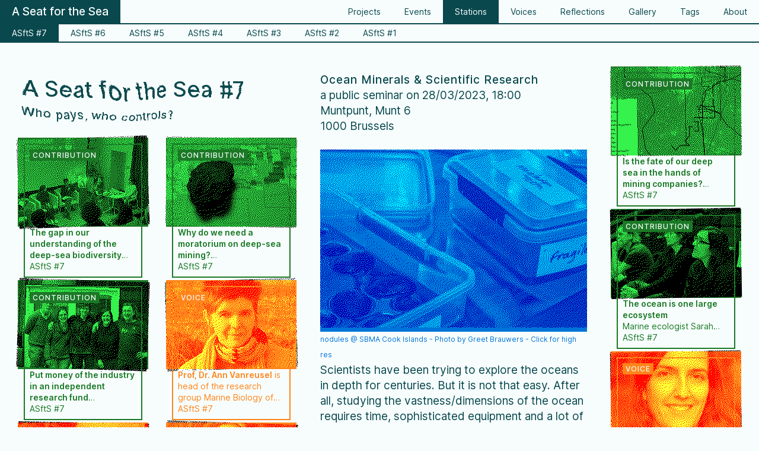

--- FILE ---
content_type: text/html
request_url: https://www.aseatforthesea.com/stations/a-seat-for-the-sea-7.html
body_size: 9101
content:

<!DOCTYPE html>
<html lang="en">
  <head>
    <meta charset="UTF-8" />
    <meta http-equiv="X-UA-Compatible" content="IE=edge" />
    <meta name="viewport" content="width=device-width, initial-scale=1.0" />
    <title>A Seat for the Sea > Stations > A Seat for the Sea #7</title>
    <link rel="stylesheet" type="text/css" media="all" href="https://www.aseatforthesea.com//static//fonts/Inter.css" />
    <link rel="stylesheet" type="text/css" media="all" href="https://www.aseatforthesea.com//static//css/styles.css" />
  </head>
  <body data-content-type="station" data-content-model="a-seat-for-the-sea-7">
    <header>
      <div id="nav--titles">
        
        
        <h1 id="nav--titles-asfts" class="selected"><a href="https://www.aseatforthesea.com//index.html">A Seat for the Sea</a></h1>
      </div>
      <nav id="nav--main">
        <ul>
          <li >
            <a href="https://www.aseatforthesea.com//projects.html">Projects</a>
          </li>
          <li >
            <a href="https://www.aseatforthesea.com//events.html">Events</a>
          </li>
          <li class="selected">
            <a href="https://www.aseatforthesea.com//stations.html">Stations</a>
          </li>
          <li >
            <a href="https://www.aseatforthesea.com//voices.html">Voices</a>
          </li>
          <li >
            <a href="https://www.aseatforthesea.com//reflections.html">Reflections</a>
          </li>
          <li >
            <a href="https://www.aseatforthesea.com//gallery.html">Gallery</a>
          </li>
          <li >
            <a href="https://www.aseatforthesea.com//tags.html">Tags</a>
          </li>
          
          <li >
            <a href="https://www.aseatforthesea.com/pages/about.html">About</a>
          </li>
        </ul>
      </nav>
      <nav id="nav--sub">
  <ul>
  
    <li class="selected">
      <a href="https://www.aseatforthesea.com/stations/a-seat-for-the-sea-7.html">
        <span class="subnavtrim">#7</span>
        <span class="subnavfull">ASftS #7</span>
      </a>
    </li>
  
    <li >
      <a href="https://www.aseatforthesea.com/stations/a-seat-for-the-sea-6.html">
        <span class="subnavtrim">#6</span>
        <span class="subnavfull">ASftS #6</span>
      </a>
    </li>
  
    <li >
      <a href="https://www.aseatforthesea.com/stations/a-seat-for-the-sea-5.html">
        <span class="subnavtrim">#5</span>
        <span class="subnavfull">ASftS #5</span>
      </a>
    </li>
  
    <li >
      <a href="https://www.aseatforthesea.com/stations/a-seat-for-the-sea-4.html">
        <span class="subnavtrim">#4</span>
        <span class="subnavfull">ASftS #4</span>
      </a>
    </li>
  
    <li >
      <a href="https://www.aseatforthesea.com/stations/a-seat-for-the-sea-3.html">
        <span class="subnavtrim">#3</span>
        <span class="subnavfull">ASftS #3</span>
      </a>
    </li>
  
    <li >
      <a href="https://www.aseatforthesea.com/stations/a-seat-for-the-sea-2.html">
        <span class="subnavtrim">#2</span>
        <span class="subnavfull">ASftS #2</span>
      </a>
    </li>
  
    <li >
      <a href="https://www.aseatforthesea.com/stations/a-seat-for-the-sea-1.html">
        <span class="subnavtrim">#1</span>
        <span class="subnavfull">ASftS #1</span>
      </a>
    </li>
  
  </ul>
</nav>
    </header>
    <main>
      
      <div id="container" class="">
        

  <div class="item item-type--page-title">
    <h1>A Seat for the Sea #7</h1>
    
      <h2>Who pays, who controls?</h2>
    
  </div>
  
  <div class="item item-type--main">
    
      <h2 id="ocean-minerals-scientific-research">Ocean Minerals &amp; Scientific Research</h2>
<p>a public seminar on 28/03/2023, 18:00<br />
Muntpunt, Munt 6<br />
1000 Brussels </p>
<figure class="image" id="l261671723837230" data-link-target-type="image" data-link-id="l261671723837230">

  <div class="inline-image-wrapper">
    <img 
      class="inline-image"
      src="/media/filer_public_thumbnails/filer_public/7b/8c/7b8cd9a3-b522-4007-8323-2608133f36c5/p1001660.gif__800x0_dither-%23000000_subsampling-2.gif"
      data-src-thumbnail="/media/filer_public_thumbnails/filer_public/7b/8c/7b8cd9a3-b522-4007-8323-2608133f36c5/p1001660.gif__400x0_q85_subsampling-2.jpg"
      data-src-full="/media/filer_public_thumbnails/filer_public/7b/8c/7b8cd9a3-b522-4007-8323-2608133f36c5/p1001660.gif__1200x1200_q85_subsampling-2.jpg"
      data-author="Greet Brauwers"
      data-caption="nodules @ SBMA Cook Islands"
      data-title="None"
      alt="None" 
    />
  </div>
  <caption>


      nodules @ SBMA Cook Islands -


      Photo by Greet Brauwers - 

    Click for high res
  </caption>
</figure>

<p>Scientists have been trying to explore the oceans in depth for centuries. But it is not that easy. After all, studying the vastness/dimensions of the ocean requires time, sophisticated equipment and a lot of funding. Measuring instruments have to withstand the immense pressure at great depths. And satellites can observe the ocean surface, but not the currents and properties of the kilometres of deep water below. The depths of our oceans remain full of mystery. We know more about the surface of the moon than the seabed.</p>
<p>Industry is deeply intertwined with scientific research either in the form of money or in the training of researchers. Among the benefits, it is mentioned that innovative research emerges from the scientist's relationship with industry.</p>
<p>Meanwhile representatives of various scientific disciplines from around the world, express their concerns about the recently approved exploration contracts for research into possible deep-sea mining. About a million square kilometres of the international seabed has been outsourced to individual governments and companies. According to the scientists, there is a difference between scientific research to understand how deep-sea ecosystems function and support vital processes and the activities carried out under exploration contracts of the International Seabed Authority - <a href="https://www.aseatforthesea.com/tags/isa.html" id="l660874674164038" data-reference data-link-target-type="tag" data-link-id="l660874674164038">ISA</a>. The former serves to learn and discover, improving scientific knowledge about the largest ecosystem on Earth, while the second serves to assess the economic potential for extraction.</p>
<p>Does the deep-sea mining industry create confusion about the objectives of basic scientific research? Will the industry's commercial interests drive or influence scientific research at their test sites? What kind of data might eventually be kept confidential i.e. private? In case of disagreements between researchers and sponsors, does the scientist retain his right to publish?
Is there room in this kind of research for a postcolonial way of thinking, indigenous knowledge and a more holistic perspective?</p>
<div class="item item-type--gallery item--reference" data-item-object-type="gallery">



      <div class="item--image-collection">

        <div class="item--image-wrapper">
          <img
          class="item--image"

          src="/media/filer_public_thumbnails/filer_public/ca/94/ca94fcee-098d-4f77-9485-7931a9326197/20230328_vub_wekonekt_muntpunt_bythierrygeenen0012.jpg__400x0_dither-%23000000_subsampling-2.gif"

          data-src-thumbnail="/media/filer_public_thumbnails/filer_public/ca/94/ca94fcee-098d-4f77-9485-7931a9326197/20230328_vub_wekonekt_muntpunt_bythierrygeenen0012.jpg__400x0_q85_subsampling-2.jpg"
          data-src-full="/media/filer_public_thumbnails/filer_public/ca/94/ca94fcee-098d-4f77-9485-7931a9326197/20230328_vub_wekonekt_muntpunt_bythierrygeenen0012.jpg__1200x1200_q85_subsampling-2.jpg"
          data-author="Thierry Geenen"
          data-caption="None"
          data-title="None"
          alt="None"
          />
        </div>

        <div class="item--image-wrapper">
          <img
          class="item--image"

          src="/media/filer_public_thumbnails/filer_public/c0/65/c065961a-87fd-4f6a-a187-8654496911e4/20230328_vub_wekonekt_muntpunt_bythierrygeenen0013.jpg__400x0_dither-%23000000_subsampling-2.gif"

          data-src-thumbnail="/media/filer_public_thumbnails/filer_public/c0/65/c065961a-87fd-4f6a-a187-8654496911e4/20230328_vub_wekonekt_muntpunt_bythierrygeenen0013.jpg__400x0_q85_subsampling-2.jpg"
          data-src-full="/media/filer_public_thumbnails/filer_public/c0/65/c065961a-87fd-4f6a-a187-8654496911e4/20230328_vub_wekonekt_muntpunt_bythierrygeenen0013.jpg__1200x1200_q85_subsampling-2.jpg"
          data-author="Thierry Geenen"
          data-caption="None"
          data-title="None"
          alt="None"
          />
        </div>

        <div class="item--image-wrapper">
          <img
          class="item--image"

          src="/media/filer_public_thumbnails/filer_public/94/9a/949a32e3-5449-4f50-8668-4fb6070fbafa/20230328_vub_wekonekt_muntpunt_bythierrygeenen0015.jpg__400x0_dither-%23000000_subsampling-2.gif"

          data-src-thumbnail="/media/filer_public_thumbnails/filer_public/94/9a/949a32e3-5449-4f50-8668-4fb6070fbafa/20230328_vub_wekonekt_muntpunt_bythierrygeenen0015.jpg__400x0_q85_subsampling-2.jpg"
          data-src-full="/media/filer_public_thumbnails/filer_public/94/9a/949a32e3-5449-4f50-8668-4fb6070fbafa/20230328_vub_wekonekt_muntpunt_bythierrygeenen0015.jpg__1200x1200_q85_subsampling-2.jpg"
          data-author="Thierry Geenen"
          data-caption="None"
          data-title="None"
          alt="None"
          />
        </div>

        <div class="item--image-wrapper">
          <img
          class="item--image"

          src="/media/filer_public_thumbnails/filer_public/fa/e6/fae68c70-abe6-4aaa-9516-1f6291e7ba4f/asfts_7_-_1.jpg__400x0_dither-%23000000_subsampling-2.gif"

          data-src-thumbnail="/media/filer_public_thumbnails/filer_public/fa/e6/fae68c70-abe6-4aaa-9516-1f6291e7ba4f/asfts_7_-_1.jpg__400x0_q85_subsampling-2.jpg"
          data-src-full="/media/filer_public_thumbnails/filer_public/fa/e6/fae68c70-abe6-4aaa-9516-1f6291e7ba4f/asfts_7_-_1.jpg__1200x1200_q85_subsampling-2.jpg"
          data-author="Charis"
          data-caption="None"
          data-title="None"
          alt="None"
          />
        </div>

        <div class="item--image-wrapper">
          <img
          class="item--image"

          src=""

          data-src-thumbnail="/media/filer_public_thumbnails/filer_public/39/76/39762f49-3b3d-4a7d-96f2-7535ca7b3de6/20230328_vub_wekonekt_muntpunt_bythierrygeenen0021.jpg__400x0_q85_subsampling-2.jpg"
          data-src-full="/media/filer_public_thumbnails/filer_public/39/76/39762f49-3b3d-4a7d-96f2-7535ca7b3de6/20230328_vub_wekonekt_muntpunt_bythierrygeenen0021.jpg__1200x1200_q85_subsampling-2.jpg"
          data-author="Thierry Geenen"
          data-caption="None"
          data-title="None"
          alt="None"
          />
        </div>

        <div class="item--image-wrapper">
          <img
          class="item--image"

          src=""

          data-src-thumbnail="/media/filer_public_thumbnails/filer_public/7e/49/7e497299-8bdd-4812-b032-467ffad27022/20230328_vub_wekonekt_muntpunt_bythierrygeenen0025.jpg__400x0_q85_subsampling-2.jpg"
          data-src-full="/media/filer_public_thumbnails/filer_public/7e/49/7e497299-8bdd-4812-b032-467ffad27022/20230328_vub_wekonekt_muntpunt_bythierrygeenen0025.jpg__1200x1200_q85_subsampling-2.jpg"
          data-author="Thierry Geenen"
          data-caption="None"
          data-title="None"
          alt="None"
          />
        </div>

        <div class="item--image-wrapper">
          <img
          class="item--image"

          src=""

          data-src-thumbnail="/media/filer_public_thumbnails/filer_public/0f/a2/0fa27522-ff83-4f62-9fe6-17467e7433ae/20230328_vub_wekonekt_muntpunt_bythierrygeenen0028_1.jpg__400x0_q85_subsampling-2.jpg"
          data-src-full="/media/filer_public_thumbnails/filer_public/0f/a2/0fa27522-ff83-4f62-9fe6-17467e7433ae/20230328_vub_wekonekt_muntpunt_bythierrygeenen0028_1.jpg__1200x1200_q85_subsampling-2.jpg"
          data-author="Thierry Geenen"
          data-caption="None"
          data-title="None"
          alt="None"
          />
        </div>

        <div class="item--image-wrapper">
          <img
          class="item--image"

          src=""

          data-src-thumbnail="/media/filer_public_thumbnails/filer_public/f5/76/f57652be-8067-4fa2-bd58-3411f1434f44/asfts_7_-_1_1.jpg__400x0_q85_subsampling-2.jpg"
          data-src-full="/media/filer_public_thumbnails/filer_public/f5/76/f57652be-8067-4fa2-bd58-3411f1434f44/asfts_7_-_1_1.jpg__1200x1200_q85_subsampling-2.jpg"
          data-author="Charis"
          data-caption="None"
          data-title="None"
          alt="None"
          />
        </div>

        <div class="item--image-wrapper">
          <img
          class="item--image"

          src=""

          data-src-thumbnail="/media/filer_public_thumbnails/filer_public/ad/72/ad72599c-1f25-4a03-ace0-fb3e44b54924/asfts_7_-_1_4.jpg__400x0_q85_subsampling-2.jpg"
          data-src-full="/media/filer_public_thumbnails/filer_public/ad/72/ad72599c-1f25-4a03-ace0-fb3e44b54924/asfts_7_-_1_4.jpg__1200x1200_q85_subsampling-2.jpg"
          data-author="Charis"
          data-caption="None"
          data-title="None"
          alt="None"
          />
        </div>

        <div class="item--image-wrapper">
          <img
          class="item--image"

          src=""

          data-src-thumbnail="/media/filer_public_thumbnails/filer_public/ef/cb/efcbce63-5a5e-4734-bf61-de393e9ef833/asfts_7_-_1_3.jpg__400x0_q85_subsampling-2.jpg"
          data-src-full="/media/filer_public_thumbnails/filer_public/ef/cb/efcbce63-5a5e-4734-bf61-de393e9ef833/asfts_7_-_1_3.jpg__1200x1200_q85_subsampling-2.jpg"
          data-author="Charis"
          data-caption="None"
          data-title="None"
          alt="None"
          />
        </div>

      </div>


    <div class="item--gallery-description">
      <p>
        ASftS #7, who pays, who controls? 
      </p>
      <p class="item--gallery-counter">
        10 items
      </p>
    </div>

</div>

<p>Panel : <a href="https://www.aseatforthesea.com/voices/ann-vanreusel.html" id="l071411382190010" data-reference data-link-target-type="voice" data-link-id="l071411382190010">Ann Vanreusel</a> (head of the research group Marine Biology of Ghent University), <a href="https://www.aseatforthesea.com/voices/sarah-vanden-eede.html" id="l939396947389272" data-reference data-link-target-type="voice" data-link-id="l939396947389272">Sarah Vanden Eede</a> (Oceans Policy Officer WWF) and <a href="https://www.aseatforthesea.com/voices/sandor-mulsow.html" id="l150651536883401" data-reference data-link-target-type="voice" data-link-id="l150651536883401">Sandor Mulsow</a> (Former director of the Office of Environmental Management and Mineral Resources at the ISA). 
Marc Kochzius is unfortunately unable to attend. We can, however, announce an additional inspirational speaker : <a href="https://www.aseatforthesea.com/voices/steven-degraer.html" id="l001513546058042" data-reference data-link-target-type="voice" data-link-id="l001513546058042">Steven Degraer</a>, head of OD Nature's Marine Ecology and Management Section at the Royal Belgian Institute of Natural Sciences.
With a video contribution by <a href="https://www.aseatforthesea.com/voices/alanna-smith.html" id="l030257685154359" data-reference data-link-target-type="voice" data-link-id="l030257685154359">Alanna Smith</a> (director Te Ipukarea Society Cook Islands)
and a performance intervention by <a href="https://www.aseatforthesea.com/voices/greet-brauwers.html" id="l402797968686182" data-reference data-link-target-type="voice" data-link-id="l402797968686182">Greet Brauwers</a> and <a href="https://www.aseatforthesea.com/voices/raf-custers.html" id="l668933935168178" data-reference data-link-target-type="voice" data-link-id="l668933935168178">Raf Custers</a></p>
<p>ASftS#7 is supported by the Flemish Government and the <a href="https://khattabi.belgium.be/en">Minister for Climate and Environment</a></p>
<p>in association with <strong><a href="https://www.aseatforthesea.com/voices/oceans--lakes.html" id="l288581842247945" data-reference data-link-target-type="voice" data-link-id="l288581842247945">Oceans &amp; Lakes</a></strong> and <strong><a href="https://www.aseatforthesea.com/voices/wekonektbrussels.html" id="l855879374939760" data-reference data-link-target-type="voice" data-link-id="l855879374939760">weKONEKT.brussels</a></strong><br />
Oceans and Lakes is a masters programme of UGhent-VUB-UAntwerp</p>
    
    
      <ul class="list--tags">
        
          <li><a href="https://www.aseatforthesea.com/tags/isa.html">ISA</a></li>
        
      </ul>
    
  </div>
  

  

  
  
  
      
<div class="item item-type--contribution item--reference" data-item-object-type="contribution">
  <a href="https://www.aseatforthesea.com/contributions/is-the-fate-of-our-deep-sea-in-the-hands-of-mining-companies.html">
    
      
        <div class="item--image-wrapper">
          <img
            class="item--image"
            src="/media/filer_public_thumbnails/filer_public/65/29/65291278-425c-4622-a2d6-bb79772b8671/mapofexpeditioncruisesintheieez.jpeg__300x200_crop_dither-%23000000_subject_location-746%2C834_subsampling-2_upscale.gif"
            data-src-thumbnail="/media/filer_public_thumbnails/filer_public/65/29/65291278-425c-4622-a2d6-bb79772b8671/mapofexpeditioncruisesintheieez.jpeg__400x0_q85_subsampling-2.jpg"
            data-src-full="/media/filer_public_thumbnails/filer_public/65/29/65291278-425c-4622-a2d6-bb79772b8671/mapofexpeditioncruisesintheieez.jpeg__1200x1200_q85_subsampling-2.jpg"
            alt="CI nodule sampling expeditions"
          />
        </div>
      
    
    <div class="item--description">
      <p>
        <strong>Is the fate of our deep sea in the hands of mining companies?</strong><br />
        
          Our first speaker at ASftS#7 was Alanna Smith. She is the director of the environmental organisation Te Ipukarea in the Cook Islands. Last year the Cook Islands signed three Seabed minerals exploration licences. One of the companies involved is the Belgium-based dredging company DEME. As Alanna was…
        
      </p>
    </div>
    
    <div class="item--extra">
      ASftS #7
    </div>
    
  </a>
</div>
  
  

  
      
<div class="item item-type--contribution item--reference" data-item-object-type="contribution">
  <a href="https://www.aseatforthesea.com/contributions/the-gap-in-our-understanding-of-the-deep-sea-biodiversity.html">
    
      
        <div class="item--image-wrapper">
          <img
            class="item--image"
            src="/media/filer_public_thumbnails/filer_public/03/df/03df48f3-db7e-4144-9bf9-38f7402aa033/whatsapp_image_2023-03-29_at_202810_1.jpg__300x200_crop_dither-%23000000_subject_location-480%2C640_subsampling-2_upscale.gif"
            data-src-thumbnail="/media/filer_public_thumbnails/filer_public/03/df/03df48f3-db7e-4144-9bf9-38f7402aa033/whatsapp_image_2023-03-29_at_202810_1.jpg__400x0_q85_subsampling-2.jpg"
            data-src-full="/media/filer_public_thumbnails/filer_public/03/df/03df48f3-db7e-4144-9bf9-38f7402aa033/whatsapp_image_2023-03-29_at_202810_1.jpg__1200x1200_q85_subsampling-2.jpg"
            alt="None"
          />
        </div>
      
    
    <div class="item--description">
      <p>
        <strong>The gap in our understanding of the deep-sea biodiversity</strong><br />
        
          The second speaker at ASftS#7 was Ann Vanreusel. She is head of the Marine Biology research group at Ghent University.
Her expertise lies in marine ecology and biodiversity with a special focus on the meiobenthos. Meiofauna - for those not involved in marine biology- loosely defines a group of orga…
        
      </p>
    </div>
    
    <div class="item--extra">
      ASftS #7
    </div>
    
  </a>
</div>
  
  

  
      
<div class="item item-type--contribution item--reference" data-item-object-type="contribution">
  <a href="https://www.aseatforthesea.com/contributions/why-do-we-need-a-moratorium-on-deep-sea-mining.html">
    
      
        <div class="item--image-wrapper">
          <img
            class="item--image"
            src="/media/filer_public_thumbnails/filer_public/90/ae/90aef69b-576d-40c8-a737-5578935fd656/dsm_observer.jpg__300x200_crop_dither-%23000000_subject_location-1510%2C855_subsampling-2_upscale.gif"
            data-src-thumbnail="/media/filer_public_thumbnails/filer_public/90/ae/90aef69b-576d-40c8-a737-5578935fd656/dsm_observer.jpg__400x0_q85_subsampling-2.jpg"
            data-src-full="/media/filer_public_thumbnails/filer_public/90/ae/90aef69b-576d-40c8-a737-5578935fd656/dsm_observer.jpg__1200x1200_q85_subsampling-2.jpg"
            alt="None"
          />
        </div>
      
    
    <div class="item--description">
      <p>
        <strong>Why do we need a moratorium on deep-sea mining?</strong><br />
        
          Between 2013-19 Sandor Mulsow was head of the Office of Environmental Management and Mineral Resources at ISA. The mission of the ISA is to authorize and control development of mineral related operations in the international seabed considered the common heritage of mankind and also protect the ecos…
        
      </p>
    </div>
    
    <div class="item--extra">
      ASftS #7
    </div>
    
  </a>
</div>
  
  

  
      
<div class="item item-type--contribution item--reference" data-item-object-type="contribution">
  <a href="https://www.aseatforthesea.com/contributions/the-ocean-is-one-large-ecosystem.html">
    
      
        <div class="item--image-wrapper">
          <img
            class="item--image"
            src="/media/filer_public_thumbnails/filer_public/1d/3a/1d3a4403-d975-4160-a318-29c39e4a3810/20230328_vub_wekonekt_muntpunt_bythierrygeenen0022_1.jpg__300x200_crop_dither-%23000000_subject_location-914%2C390_subsampling-2_upscale.gif"
            data-src-thumbnail="/media/filer_public_thumbnails/filer_public/1d/3a/1d3a4403-d975-4160-a318-29c39e4a3810/20230328_vub_wekonekt_muntpunt_bythierrygeenen0022_1.jpg__400x0_q85_subsampling-2.jpg"
            data-src-full="/media/filer_public_thumbnails/filer_public/1d/3a/1d3a4403-d975-4160-a318-29c39e4a3810/20230328_vub_wekonekt_muntpunt_bythierrygeenen0022_1.jpg__1200x1200_q85_subsampling-2.jpg"
            alt="None"
          />
        </div>
      
    
    <div class="item--description">
      <p>
        <strong>The ocean is one large ecosystem</strong><br />
        
          Marine ecologist Sarah Vanden Eede  works at the World Wide Fund for Nature (WWF) Belgium as the Oceans &amp; Fisheries Policy Officer. She advocates for North Sea nature (network of marine protected areas and efficient marine spatial planning); for sustainable fishing techniques and a moratorium o…
        
      </p>
    </div>
    
    <div class="item--extra">
      ASftS #7
    </div>
    
  </a>
</div>
  
  

  
      
<div class="item item-type--contribution item--reference" data-item-object-type="contribution">
  <a href="https://www.aseatforthesea.com/contributions/put-money-of-the-industry-in-an-independent-research-fund.html">
    
      
        <div class="item--image-wrapper">
          <img
            class="item--image"
            src="/media/filer_public_thumbnails/filer_public/5a/6f/5a6fb2e1-d4cb-47fc-8380-c7899ace00cc/20230328_vub_wekonekt_muntpunt_bythierrygeenen0012.jpg__300x200_crop_dither-%23000000_subsampling-2_upscale.gif"
            data-src-thumbnail="/media/filer_public_thumbnails/filer_public/5a/6f/5a6fb2e1-d4cb-47fc-8380-c7899ace00cc/20230328_vub_wekonekt_muntpunt_bythierrygeenen0012.jpg__400x0_q85_subsampling-2.jpg"
            data-src-full="/media/filer_public_thumbnails/filer_public/5a/6f/5a6fb2e1-d4cb-47fc-8380-c7899ace00cc/20230328_vub_wekonekt_muntpunt_bythierrygeenen0012.jpg__1200x1200_q85_subsampling-2.jpg"
            alt="None"
          />
        </div>
      
    
    <div class="item--description">
      <p>
        <strong>Put money of the industry in an independent research fund</strong><br />
        
          One of the guests at ASftS #7 was Steven Degraer. Marine management, focusing on conservation and sustainable use and exploitation of marine resources, has always been the core focus of the work of Steven Degraer. Since 2008, he is coordinating the Marine Ecology and Management team at the Royal Be…
        
      </p>
    </div>
    
    <div class="item--extra">
      ASftS #7
    </div>
    
  </a>
</div>
  
  

  
  
  
  
  
  
  
  
      
<div class="item item-type--voice item--reference" data-item-object-type="voice">
  <a href="https://www.aseatforthesea.com/voices/ann-vanreusel.html">
    
    
      
        <div class="item--image-wrapper">
          <img
            class="item--image"
            src="/media/filer_public_thumbnails/filer_public/c7/55/c755a654-cd1e-4a75-bd0e-5dda7f89f8ed/ann_van_reusel.jpeg__300x200_crop_dither-%23000000_subsampling-2_upscale.gif"
            data-src-thumbnail="/media/filer_public_thumbnails/filer_public/c7/55/c755a654-cd1e-4a75-bd0e-5dda7f89f8ed/ann_van_reusel.jpeg__300x200_q85_subsampling-2.jpg"
            data-src-full="/media/filer_public_thumbnails/filer_public/c7/55/c755a654-cd1e-4a75-bd0e-5dda7f89f8ed/ann_van_reusel.jpeg__1200x1200_q85_subsampling-2.jpg"
            alt="None"
          />
        </div>
      
    
    <div class="item--description">
      <p>
        
          <strong>Prof, Dr. Ann Vanreusel</strong> is head of the research group Marine Biology of Ghent University (BE). She's an expert in benthos research with a focus on meiofauna (nematodes) . Ann Vanreusel has focused her most recent research on the ecology of extreme marine environments including abyssal ecosystems in…
        
      </p>
    </div>
    
    <div class="item--extra">
      
        ASftS #7
      
    </div>
    
  </a>
</div>

  

  
      
<div class="item item-type--voice item--reference" data-item-object-type="voice">
  <a href="https://www.aseatforthesea.com/voices/sarah-vanden-eede.html">
    
    
      
        <div class="item--image-wrapper">
          <img
            class="item--image"
            src="/media/filer_public_thumbnails/filer_public/c2/ce/c2ce8aab-70b1-497b-b622-ce802352f4f9/sarah_ve.jpeg__300x200_crop_dither-%23000000_subsampling-2_upscale.gif"
            data-src-thumbnail="/media/filer_public_thumbnails/filer_public/c2/ce/c2ce8aab-70b1-497b-b622-ce802352f4f9/sarah_ve.jpeg__300x200_q85_subsampling-2.jpg"
            data-src-full="/media/filer_public_thumbnails/filer_public/c2/ce/c2ce8aab-70b1-497b-b622-ce802352f4f9/sarah_ve.jpeg__1200x1200_q85_subsampling-2.jpg"
            alt="None"
          />
        </div>
      
    
    <div class="item--description">
      <p>
        
          <strong>Sarah Vanden Eede</strong> works at WWF Belgium as the Oceans &amp; Fisheries Policy Officer. She graduated as a Master in Biology (University of Leuven) and in 2007 as a Master in Advanced Studies in Marine and Lacustrine Sciences (University of Ghent).
Her main interests lie in marine and coastal spatial …
        
      </p>
    </div>
    
    <div class="item--extra">
      
        ASftS #7
      
    </div>
    
  </a>
</div>

  

  
      
<div class="item item-type--voice item--reference" data-item-object-type="voice">
  <a href="https://www.aseatforthesea.com/voices/sandor-mulsow.html">
    
    
      
        <div class="item--image-wrapper">
          <img
            class="item--image"
            src="/media/filer_public_thumbnails/filer_public/6a/59/6a59ab35-704b-43f5-9617-8fc3d0b931be/sandor-mulsow.jpeg__300x200_crop_dither-%23000000_subsampling-2_upscale.gif"
            data-src-thumbnail="/media/filer_public_thumbnails/filer_public/6a/59/6a59ab35-704b-43f5-9617-8fc3d0b931be/sandor-mulsow.jpeg__300x200_q85_subsampling-2.jpg"
            data-src-full="/media/filer_public_thumbnails/filer_public/6a/59/6a59ab35-704b-43f5-9617-8fc3d0b931be/sandor-mulsow.jpeg__1200x1200_q85_subsampling-2.jpg"
            alt="None"
          />
        </div>
      
    
    <div class="item--description">
      <p>
        
          <strong>Dr Sandor Mulsow</strong> is a Chilean professor of marine geology. From 2013 to 2019 he was head of the Office of Environmental Management and Mineral Resources at the International Seabed Authority (ISA).
He is currently working on promoting GeoEthics in Marine Sciences specially in Deep sea Mining. Tapho…
        
      </p>
    </div>
    
    <div class="item--extra">
      
        ASftS #7
      
    </div>
    
  </a>
</div>

  

  
      
<div class="item item-type--voice item--reference" data-item-object-type="voice">
  <a href="https://www.aseatforthesea.com/voices/steven-degraer.html">
    
    
      
        <div class="item--image-wrapper">
          <img
            class="item--image"
            src="/media/filer_public_thumbnails/filer_public/10/1c/101c0ada-7b47-4c53-9aa9-bba9ce012ee6/steven-degraer-scaled.jpeg__300x200_crop_dither-%23000000_subsampling-2_upscale.gif"
            data-src-thumbnail="/media/filer_public_thumbnails/filer_public/10/1c/101c0ada-7b47-4c53-9aa9-bba9ce012ee6/steven-degraer-scaled.jpeg__300x200_q85_subsampling-2.jpg"
            data-src-full="/media/filer_public_thumbnails/filer_public/10/1c/101c0ada-7b47-4c53-9aa9-bba9ce012ee6/steven-degraer-scaled.jpeg__1200x1200_q85_subsampling-2.jpg"
            alt="None"
          />
        </div>
      
    
    <div class="item--description">
      <p>
        
          <strong>Dr. Steven Degraer</strong> started his scientific career in benthic ecology of intertidal and shallow subtidal temperate marine ecosystems at Ghent University. After his PhD research (Ghent University, 1999), he started broadening his research: from temperate to tropical ecosystems, from sandy to rocky coa…
        
      </p>
    </div>
    
    <div class="item--extra">
      
        ASftS #7
      
    </div>
    
  </a>
</div>

  

  
      
<div class="item item-type--voice item--reference" data-item-object-type="voice">
  <a href="https://www.aseatforthesea.com/voices/alanna-smith.html">
    
    
      
        <div class="item--image-wrapper">
          <img
            class="item--image"
            src="/media/filer_public_thumbnails/filer_public/77/cf/77cf4dc0-0043-4f1b-b07e-5222dda74f86/alanna_s.jpg__300x200_crop_dither-%23000000_subsampling-2_upscale.gif"
            data-src-thumbnail="/media/filer_public_thumbnails/filer_public/77/cf/77cf4dc0-0043-4f1b-b07e-5222dda74f86/alanna_s.jpg__300x200_q85_subsampling-2.jpg"
            data-src-full="/media/filer_public_thumbnails/filer_public/77/cf/77cf4dc0-0043-4f1b-b07e-5222dda74f86/alanna_s.jpg__1200x1200_q85_subsampling-2.jpg"
            alt="None"
          />
        </div>
      
    
    <div class="item--description">
      <p>
        
          <strong>Alanna Matamaru Smith</strong> is Director of Te Ipukarea Society (TIS), an environmental NGO based in
the cook islands. She has a Bachelor of Applied Science in Environmental Management from Otago University New Zealand, and a Masters in Conservation Biology from Victoria University, New Zealand. 
Through …
        
      </p>
    </div>
    
    <div class="item--extra">
      
        ASftS #7
      
    </div>
    
  </a>
</div>

  

  
      
<div class="item item-type--voice item--reference" data-item-object-type="team">
  <a href="https://www.aseatforthesea.com/voices/greet-brauwers.html">
    
    
      
        <div class="item--image-wrapper">
          <img
            class="item--image"
            src="/media/filer_public_thumbnails/filer_public/b2/b0/b2b0bb72-7fe7-40ac-9ec9-327bef8b5e33/zee_lockheed_-_1.png__300x200_crop_dither-%23000000_subject_location-1455%2C1046_subsampling-2_upscale.gif"
            data-src-thumbnail="/media/filer_public_thumbnails/filer_public/b2/b0/b2b0bb72-7fe7-40ac-9ec9-327bef8b5e33/zee_lockheed_-_1.png__300x200_q85_subsampling-2.jpg"
            data-src-full="/media/filer_public_thumbnails/filer_public/b2/b0/b2b0bb72-7fe7-40ac-9ec9-327bef8b5e33/zee_lockheed_-_1.png__1200x1200_q85_subsampling-2.jpg"
            alt="None"
          />
        </div>
      
    
    <div class="item--description">
      <p>
        
          
<strong>Greet</strong>'s practice spans community collaborations, collective projects, published texts, and lectures. She creates solo and collaborative projects and has conducted research projects in Brazil, Argentina, Chile, Bolivia, the Cook Islands and the Azores. She has a master's degree in audiovisual arts,…
        
      </p>
    </div>
    
  </a>
</div>

  

  
      
<div class="item item-type--voice item--reference" data-item-object-type="team">
  <a href="https://www.aseatforthesea.com/voices/raf-custers.html">
    
    
      
        <div class="item--image-wrapper">
          <img
            class="item--image"
            src="/media/filer_public_thumbnails/filer_public/bb/46/bb46348f-9f7b-48c5-aab4-fabd06f30e72/9a_0010.jpg__300x200_crop_dither-%23000000_subsampling-2_upscale.gif"
            data-src-thumbnail="/media/filer_public_thumbnails/filer_public/bb/46/bb46348f-9f7b-48c5-aab4-fabd06f30e72/9a_0010.jpg__300x200_q85_subsampling-2.jpg"
            data-src-full="/media/filer_public_thumbnails/filer_public/bb/46/bb46348f-9f7b-48c5-aab4-fabd06f30e72/9a_0010.jpg__1200x1200_subsampling-2.png"
            alt="None"
          />
        </div>
      
    
    <div class="item--description">
      <p>
        
          
<strong>Raf Custers</strong> (Brussels, BE) is historian, writer, doc-maker, singer-performer and journalist. 
A lot of visual work is created with Greet Brauwers such as the ongoing transmedia project ‘Re-Pulse’ (since 2019) and the 2011 award-winning documentary ‘Lithium, curse or blessing for Bolivia’. Together…
        
      </p>
    </div>
    
  </a>
</div>

  

  
      
<div class="item item-type--voice item--reference" data-item-object-type="partner">
  <a href="https://www.aseatforthesea.com/voices/oceans--lakes.html">
    
    
      
        <div class="item--image-wrapper">
          <img
            class="item--image"
            src="/media/filer_public_thumbnails/filer_public/87/51/87517724-efbb-4664-baa2-327953a6fa19/oceanandlakes.png__300x200_crop_dither-%23000000_subject_location-274%2C171_subsampling-2_upscale.gif"
            data-src-thumbnail="/media/filer_public_thumbnails/filer_public/87/51/87517724-efbb-4664-baa2-327953a6fa19/oceanandlakes.png__300x200_subsampling-2.png"
            data-src-full="/media/filer_public_thumbnails/filer_public/87/51/87517724-efbb-4664-baa2-327953a6fa19/oceanandlakes.png__1200x1200_subsampling-2.png"
            alt="None"
          />
        </div>
      
    
    <div class="item--description">
      <p>
        
          The Master's programme in Marine and Lacustrine Science and Management <strong>Oceans &amp; Lakes</strong> is an interuniversity programme organized by the Faculty of Sciences of Vrije Universiteit Brussel (VUB, Free University of Brussels), Universiteit Antwerpen (UAntwerpen, Antwerp University) and Universiteit G…
        
      </p>
    </div>
    
    <div class="item--extra">
      
        ASftS #7
      
    </div>
    
  </a>
</div>

  

  
      
<div class="item item-type--voice item--reference" data-item-object-type="partner">
  <a href="https://www.aseatforthesea.com/voices/wekonektbrussels.html">
    
    
      
        <div class="item--image-wrapper">
          <img
            class="item--image"
            src="/media/filer_public_thumbnails/filer_public/43/33/433367ca-a65d-45e5-a42e-af60f324c44a/wekonekt.jpeg__300x200_crop_dither-%23000000_subsampling-2_upscale.gif"
            data-src-thumbnail="/media/filer_public_thumbnails/filer_public/43/33/433367ca-a65d-45e5-a42e-af60f324c44a/wekonekt.jpeg__300x200_q85_subsampling-2.jpg"
            data-src-full="/media/filer_public_thumbnails/filer_public/43/33/433367ca-a65d-45e5-a42e-af60f324c44a/wekonekt.jpeg__1200x1200_q85_subsampling-2.jpg"
            alt="None"
          />
        </div>
      
    
    <div class="item--description">
      <p>
        
          Through <strong>weKONEKT.brussels</strong>, the universities VUB, ULB and EhB aim to develop a connected and engaged urban community, both with and within Brussels, BE.

weKONEKT.brussels focuses on co-creation, on the connection between art and science, and on the University’s relationship with Brussels, Europe an…
        
      </p>
    </div>
    
    <div class="item--extra">
      
        ASftS #7
      
    </div>
    
  </a>
</div>

  

  
  

      </div>
    </main>
    <div id="modalbox" class="modal">
      <span class="modal--counter"></span>
      <h2 id="modal--gallery-title"></h2>
      <span class="modal--nav close">&times;</span>

      <span class="modal--nav arrow leftArrow">&ShortLeftArrow;</span>
      <div class="modal--content">
        <img id="modal--image" />
        
        <iframe
          id="modal--video"
          srcdoc=""
          frameborder="0"
        ></iframe>
      </div>
      <span class="modal--nav arrow rightArrow">&ShortRightArrow;</span>
      
      
      <p id="modal--image-author"></p>
      <div class="modal--text">
        <h3 id="modal--image-title"></h3>
        <p id="modal--image-caption"></p>
      </div>
    </div>
    <svg id="filter">
      <filter id="titleNoise">
        <feTurbulence
          numOctaves="5"
          baseFrequency="0.0050"
          result="NOISE"
          type="fractalNoise"
          id="feTurbulence2360"
        />

        <feDisplacementMap
          yChannelSelector="A"
          xChannelSelector="A"
          scale="40"
          in="SourceGraphic"
          in2="NOISE"
          numOctaves="5"
        />
      </filter>
      <animate 
        xlink:href="#feTurbulence2360" 
        attributeName="baseFrequency" 
        dur="120s" 
        keyTimes="0;0.5;1" 
        values="0.003 0.005;0.008 0.008;0.003 0.005" 
        repeatCount="indefinite">
      </animate>

    </svg> 
    <script>
      const rowHeight = 40,
            gapHeight = 20;

      if (window.ResizeObserver) {
        const resizeObserver = new ResizeObserver(entries => {
          
          for (let entry of entries) {
            let height;
            if(entry.borderBoxSize && entry.borderBoxSize.length > 0) {
              height = entry.borderBoxSize[0].blockSize;
            } else {
              height = entry.contentRect.height;
            }
  
            let span = Math.ceil(height / (rowHeight + gapHeight));
  
            if (span * (rowHeight + gapHeight) - gapHeight < height) {
              span += 1
            }
  
            entry.target.style.gridRowEnd = 'span ' + span;
          }
        });
  
        var container = document.getElementById('container');
  
        if (!container.classList.contains('prevent--resizing-blocks')) {
          var blocks = container.children;
    
          for (let i = 0; i < blocks.length; i++) {
            resizeObserver.observe(blocks[i]);
          }
        }
      }
      else {
        var container = document.getElementById('container'),
            determineSize = function (el) {
              let rect = el.getBoundingClientRect(),
                  height = rect.height
                  span = Math.ceil(height / (rowHeight + gapHeight));
    
              if (span * (rowHeight + gapHeight) - gapHeight < height) {
                span += 1
              }
    
              el.style.gridRowEnd = 'span ' + span;
            };
  
        

        if (!container.classList.contains('prevent--resizing-blocks')) {
          var blocks = container.children;
    
          for (let i = 0; i < blocks.length; i++) {
            // resizeObserver.observe(blocks[i]);
            determineSize(blocks[i]);
          }
        }
      }
    </script>
    
    <script src="https://www.aseatforthesea.com//static//js/inlineplayer.js"></script>
    <script>
      var els = document.querySelectorAll('.player.player--inline'),
          players = [];
  
      for (var i=0; i < els.length; i++) {
        players[i] = new InlinePlayer(els[i]);
      }
    </script>
    <script src="https://www.aseatforthesea.com//static//js/script.js"></script>
  </body>
</html>

--- FILE ---
content_type: text/css
request_url: https://www.aseatforthesea.com//static//css/styles.css
body_size: 25578
content:
:root {
  /* --color-dark: #09484d;
  --color-light: #f7fdfd;
  --color-contrast: #5ca6ca;
  --color-voice: #e1762f;
  --color-voice-: #c18573;
  --color-voice--: #937c00;
  --color-contribution: #97bfa1;
  --color-tag: #cea6c6;
  --color-pad: #d9d926;
  --color-station: #cd79d2;
  --color-image: #108189;
  --color-gallery: #c18573;
  --border-color: #09484d;
  --font-color: #09484d; */

  --color-dark: #09484d;
  --color-light: #f7fdfd;
  --color-contrast: #00cbd9;

  --color-dark-comp: #4d0e09;

  /* --color-station: #906bffff;
  --color-voice: #fb8358ff;
  --color-reflection:  #a1c26cff  ;
  --color-gallery:   #44bac2ff ;
  --color-tag: var(--color-dark); */

  --color-station: #b10dc9;
  --color-voice: #ff851b;
  /* --color-reflection: 2ecc40ff; */
  /* --color-project: #19ab31; */
  /* --color-project: #b4ae60; */
  /* --color-project: #9abc3e; */
  /* --color-project: #c85b50; */
  --color-project: #d65b4e;
  /* --color-project: #b956e5; */
  /* --color-project: #e15757; */
  --color-reflection: #1b7926;
  --color-gallery: #0074d9;
  --color-tag: var(--color-dark);

  --color-pad: var(--color-dark);
  --color-image: var(--color-gallery);
  --color-contribution: var(--color-reflection);

  --border-color: var(--color-dark);
  --font-color: var(--color-dark);

  --font-size--header: 36px;
  --line-height--header: 36px;
  --font-size--title: 26px;
  --line-height--title: 36px;
  --font-size--bigger: 19px;
  --line-height--bigger: 26px;
  --font-size--normal: 14px;
  --line-height--normal: 19px;
  --font-size--smaller: 12px;

  --font-size: var(--font-size--normal);
  --line-height: var(--line-height--normal);
}

:root {
  --columns: 2;
  --columns-less: 2;
}

@media screen and (min-width: 750px) {
  :root {
    --columns: 3;
    --columns-less: 2;
  }
}

@media screen and (min-width: 1000px) {
  :root {
    --columns: 4;
    --columns-less: 3;
  }
}

@media screen and (min-width: 1250px) {
  :root {
    --columns: 5;
    --columns-less: 4;
  }
}

@media screen and (min-width: 1500px) {
  :root {
    --columns: 6;
    --columns-less: 5;
  }
}

@media screen and (min-width: 1750px) {
  :root {
    --columns: 7;
    --columns-less: 6;
  }
}

@media screen and (min-width: 2000px) {
  :root {
    --columns: 8;
    --columns-less: 7;
  }
}

@media screen and (min-width: 2250px) {
  :root {
    --columns: 9;
    --columns-less: 8;
  }
}

* {
  box-sizing: border-box;
  font-size: var(--font-size);
  line-height: var(--line-height);
}

html {
  overflow: scroll;
  scroll-snap-type: y mandatory;
  scroll-padding: 100px;
}

html,
body {
  padding: 0;
  margin: 0;
  color: var(--color-dark);
  font-family: "Inter", sans-serif;
  background-color: var(--color-light);
}

@supports (font-variation-settings: normal) {
  html,
  body {
    font-family: "Inter var", sans-serif;
  }
}

body {
  display: flex;
  flex-direction: column;
}

h1 {
  --font-size: var(--font-size--header);
  --line-height: var(--line-height--header);
  font-weight: 500;
  margin: 10px 0 10px 0;
}

h2 {
  font-size: var(--font-size--bigger);
  line-height: var(--line-height--bigger);
  margin: 0;
  font-weight: 500;
  letter-spacing: 0.05em;
}

h3 {
  margin-top: 0;
}

p,
li {
  margin-top: 0;
  margin-bottom: var(--line-height);
}

a {
  color: var(--color-contrast);
}

ul {
  list-style: none;
  padding: 0;
  margin: 0;
}

svg#filter {
  width: 0;
  height: 0;
  max-width: 0;
  max-height: 0;
  visibility: hidden;
}

strong {
  font-weight: 600;
}

/* --------------- */
header {
  display: flex;
  flex-direction: row;
  justify-content: space-between;
  flex-wrap: wrap;
  border-bottom: 2px solid var(--color-dark);
  background: var(--color-light);
  position: sticky;
  top: 0;
  z-index: 9;
}

/* --------------- */

#nav--titles {
  display: flex;
  align-items: center;
  height: 100%;
}

#nav--titles-repulse,
#nav--titles-asfts {
  display: flex;
  align-items: center;
  margin: 0;
  padding: 10px 20px;
  height: 100%;

  background-color: var(--color-light);
  color: var(--color-dark);

  --font-size: var(--font-size--bigger);
  --line-height: 1;
  font-weight: 500;
}

#nav--titles-repulse a,
#nav--titles-asfts a {
  color: inherit;
  text-decoration: inherit;
}

#nav--titles .selected {
  background-color: var(--color-dark);
  color: var(--color-light);
}

@media screen and (max-width: 1000px) {
  #nav--titles {
    width: 100%;
    border-bottom: 2px solid currentColor;
  }

  #nav--titles-repulse,
  #nav--titles-asfts {
    padding: 10px 10px;
  }

  #nav--titles-asfts {
    flex-grow: 1;
    padding: 10px 10px;
  }
}

/* --------------- */

#nav--main ul {
  display: flex;
  height: 100%;
  width: 100%;
}

#nav--main ul li {
  padding: 5px 20px;
  display: flex;
  justify-content: center;
  align-items: center;
  margin-bottom: 0;
}

#nav--main li:hover {
  color: var(--color-contrast);
}

#nav--main li.selected {
  color: var(--color-light);
  background-color: var(--color-dark);
}

#nav--main a {
  text-decoration: none;
  font-size: var(--font-size--normal);
  color: currentColor;
}

@media screen and (max-width: 1000px) {
  #nav--main {
    width: 100%;
  }

  #nav--main ul li {
    padding: 5px 5px;
    flex-grow: 1;
  }

  #nav--main ul li:first-of-type {
    padding: 5px 10px 5px 10px;
    flex-grow: 0;
  }
}

/* --------------- */

#nav--sub {
  width: 100%;
}

#nav--sub:not(:empty) {
  border-top: 2px solid currentColor;
}

#nav--sub ul {
  display: flex;
  /* justify-content: flex-end; */
}

#nav--sub ul li {
  margin-bottom: 0;
  padding: 5px 20px;
  /* font-weight: 500; */
}

#nav--sub ul li:hover {
  color: var(--color-contrast);
}

#nav--sub ul li.selected {
  color: var(--color-light);
  background-color: var(--color-dark);
}

#nav--sub ul li a {
  display: block;
  text-decoration: none;
  font-size: var(--font-size--normal);
  color: currentColor;
  text-transform: capitalize;
}

.subnavfull {
  display: block;
}

.subnavtrim {
  display: none;
}

@media screen and (max-width: 1000px) {
  #nav--sub ul li {
    margin-bottom: 0;
    padding: 5px 10px;
    /* font-weight: 500; */
  }

  .subnavfull {
    display: none;
  }

  .subnavtrim {
    display: block;
  }
}

/* --------------- */

main {
  flex-grow: 1;
  display: grid;
  grid-template-columns: [start] 1fr 3fr [end];
}

main > #container,
main > .item-type--page-title {
  padding: 40px 30px;
}

@media screen and (max-width: 900px) {
  main {
    grid-template-columns: [start] 1fr [end];
    grid-auto-rows: min-content;
  }
}

#container > * {
  align-self: flex-start;
}

#container {
  flex-grow: 1;
  max-width: 100%;
  display: grid;
  /* grid-template-columns: [start] repeat(var(--columns), calc((100% - (var(--columns) - 1) * 30px) / var(--columns))) [end]; */
  grid-template-columns: [start] repeat(var(--columns-less), minmax(0, 1fr)) [end];
  grid-auto-rows: 40px;
  grid-auto-flow: row dense;
  gap: 20px;
  column-gap: 30px;
  /* background-image: url("misc/Logo.svg");
  background-repeat: no-repeat;
  background-position: 100% 100%;
  background-size: calc(
    ((100% - (var(--columns) - 1) * 30px) / var(--columns) + 10px)
  ); */
}

#container.simple-grid {
  grid-auto-rows: min-content;
  grid-auto-flow: row;
}

#container:only-child {
  grid-column: start / end;
  grid-template-columns: [start] repeat(var(--columns), minmax(0, 1fr)) [end];
}

.simple-grid .item.item-type--sub-title {
  grid-column: start / end;
}

.item {
  display: flex;
  flex-direction: column;
  padding: 10px;
  gap: 10px;
  position: relative;
}

.item > a:only-child {
  color: inherit;
  text-decoration: inherit;
  display: flex;
  flex-direction: column;
  gap: 10px;
  padding-top: calc(10px + var(--line-height));
}

.item.item-type--station > a:only-child,
.item.item-type--project > a:only-child {
  padding-top: 0;
}

.item--meta {
  font-weight: 500;
  padding-bottom: calc(2 * var(--line-height));
}

.item--image-collection {
  display: grid;
  grid-template-columns: repeat(2, 1fr);
  row-gap: 40px;
  column-gap: 60px;
}

.item--image-wrapper {
  height: 150px;
  flex-shrink: 1;
  margin: -20px -20px 0 -20px;
  background-color: currentColor;
  z-index: 1;
}

.item > a .item--image-wrapper {
  margin-top: calc(-20px - var(--line-height) - 10px);
}

.item--image-wrapper:nth-of-type(1n + 5) {
  display: none;
}

.item--image-wrapper .item--image {
  object-fit: none;
  width: 100%;
  height: 100%;

  image-rendering: pixelated;
  mix-blend-mode: overlay;
}

.item--image-wrapper .item--image {
  transform: rotate(2deg);
}

.item--reference:nth-of-type(even) .item--image {
  transform: rotate(-2deg);
}

.item--reference:nth-of-type(3n) .item--image {
  transform: rotate(-1deg);
}

.item--reference:nth-of-type(5n) .item--image {
  transform: rotate(1deg);
}

.item-type--gallery,
.item-type--image {
  grid-column: span 2;
}

.item-type--image .item--image-wrapper {
  height: 300px;
  flex-shrink: 1;
  margin: -20px -20px -10px -20px;
  background-color: currentColor;
  z-index: 1;
  position: relative;
}

.item-type--image .item--image-wrapper .item--image {
  mix-blend-mode: overlay;
}

.item-type--image .item--image-wrapper::after {
  content: "";
  position: absolute;
  top: 10px;
  left: 10px;
  bottom: 10px;
  right: 10px;
  border: 2px solid currentColor;
  pointer-events: none;
  z-index: 1;
}
.item--author > p {
  padding: 0;
  margin: 5px -10px;
  font-size: var(--font-size--smaller);
}

.item--description {
  display: -webkit-box;
  -webkit-line-clamp: 3;
  -webkit-box-orient: vertical;
  overflow: hidden;

  max-width: 70ch;
  padding: 0;
  margin: 0;

  font-size: 1rem;
}


.item--description:only-child {
  -webkit-line-clamp: 9;
}

.item--description p:only-child {
  margin-bottom: 0;
}

.item--gallery-description {
  display: flex;
  justify-content: space-between;
}

.item--gallery-description > p {
  margin-bottom: 0;
}

.item-type--page-title {
  filter: url(#titleNoise);
  padding-bottom: calc(2 * var(--line-height));
}

#container .item-type--page-title {
  grid-column-start: 1;
  grid-column-end: span 2;
  order: -1;
}

#container .item--event {
  grid-column-start: 1;
  grid-column-end: span 2;
  order: -1;  /* Move event items to the start of the page. */
  gap: 0;
}

#container .item--event p:last-child {
  margin-bottom: 0;
}

.item-type--page-title h2 {
  max-width: 50ch;
}

.item--sub-title {
  grid-column-end: span 1;
  filter: url(#titleNoise);
  border: none;
}

.item--reference {
  cursor: pointer;
  border: none;
  position: relative;
  margin: 10px;
}

.item--reference::after {
  content: "";
  position: absolute;
  top: 0px;
  right: 0px;
  bottom: 0px;
  left: 0px;
  border: 2px solid currentColor;
  pointer-events: none;
  z-index: 1;
}

.item--reference:hover {
  color: var(--color-dark);
}

.item--reference:hover .item--image {
  /* mix-blend-mode: overlay; */
  mix-blend-mode: lighten;
}

.item-type--image:hover .item--image {
  /* mix-blend-mode: overlay; */
  mix-blend-mode: lighten;
  cursor: zoom-in;
}

.item-type--image::after {
  border: none;
}

.item::before {
  color: var(--color-light);
  padding: 0 5px;
  position: absolute;
  top: 10px;
  left: 10px;
  z-index: 3;
  font-weight: 500;
  letter-spacing: 1px;
  text-transform: uppercase;
  font-size: var(--font-size--smaller);
}

/* [data-item-object-type]::before {
  content: attr(data-item-object-type);
  background-color: var(--color-dark);
} */

.item-type--voice::before {
  content: attr(data-item-object-type);
  background-color: var(--color-voice);
}

.item-type--contribution::before {
  content: attr(data-item-object-type);
  background-color: var(--color-contribution);
}

.item-type--reflection::before {
  content: attr(data-item-object-type);
  background-color: var(--color-contribution);
}

.item-type--sharedspace::before {
  content: "shared space";
  background-color: var(--color-contribution);
}

.item-type--previewreview::before {
  content: "preview review";
  background-color: var(--color-contribution);
}

.item-type--tag::before {
  content: attr(data-item-object-type);
  background-color: var(--color-tag);
}

.item-type--pad::before {
  content: attr(data-item-object-type);
  background-color: var(--color-pad);
}

.item-type--station::before {
  content: attr(data-item-object-type);
  background-color: var(--color-station);
}

.item-type--event::before {
  content: attr(data-item-object-type);
  background-color: var(--color-station);
}

.item-type--gallery::before {
  content: attr(data-item-object-type);
  background-color: var(--color-gallery);
}

.item-type--project::before {
  content: attr(data-item-object-type);
  background-color: var(--color-project);
}

.item-type--voice {
  color: var(--color-voice);
}

.item-type--contribution,
.item-type--reflection,
.item-type--sharedspace,
.item-type--previewreview {
  color: var(--color-contribution);
}

.item-type--tag {
  color: var(--color-tag);
}

.item-type--pad {
  color: var(--color-pad);
}

.item-type--station,
.item-type--event {
  color: var(--color-station);
}

.item-type--image {
  color: var(--color-image);
}

.item-type--gallery {
  color: var(--color-gallery);
}

.item-type--video {
  color: var(--color-gallery);
}

.item-type--project {
  color: var(--color-project);
}

.item-type--main {
  --font-size: var(--font-size--bigger);
  --line-height: var(--line-height--bigger);
}

.item-type--video,
.item-type--audio,
.item-type--main {
  grid-column: span 2;
}

[data-content-type="tag"] .item-type--main {
  grid-column: 1;
}

[data-reference] {
  border: 0.1em solid currentColor;
  text-decoration: none;
  padding: 0 0.2em;
}

[data-reference]:hover {
  color: var(--color-dark);
}

[data-link-target-type="voice"] {
  color: var(--color-voice);
}

[data-link-target-type="station"] {
  color: var(--color-station);
}

[data-link-target-type="contribution"] {
  color: var(--color-contribution);
}

[data-link-target-type="reflection"] {
  color: var(--color-reflection);
}

[data-link-target-type="image"] {
  color: var(--color-image);
}

[data-link-target-type="gallery"] {
  color: var(--color-gallery);
}

[data-link-target-type="project"] {
  color: var(--color-project);
}

img {
  max-width: 100%;
}

.image img:hover {
  cursor: zoom-in;
}

.item--video-wrapper {
  min-height: 150px;
  flex-shrink: 1;
  margin: -20px -20px -20px -20px;
  background-color: currentColor;
  z-index: 1;
}
.item--video {
  /* min-height: 150px; */
  /* flex-shrink: 1; */
  margin: -20px -20px -20px -20px;
  /* background-color: currentColor; */
  /* z-index: 1; */
  min-width: 200px;
  /* width: 100%; */
  aspect-ratio: 16/9;

  /* object-fit: none; */
  /* width: 100%; */
  /* height: 100%; */

  image-rendering: pixelated;
}
.inline--video {
  min-width: 200px;
  width: 100%;
  aspect-ratio: 16/9;
}

/* ------ Modal CSS ----- */

.modal {
  position: fixed;
  width: 90%;
  height: 90%;
  top: 5%;
  left: 5%;
  z-index: 11;

  background-color: var(--color-light);
  border: 2px solid var(--border-color);

  display: none;

  grid-template-columns: 80px calc(100% - 160px) 80px;
  grid-template-rows: 80px calc(100% - 160px) 80px;

  grid-template-areas:
    "counter title close"
    "lArrow modalcontent rArrow"
    "author text text";

  animation-name: fadeIn;
  animation-duration: 0.5s;
}

.modal > * {
  display: flex;
  justify-content: center;
  align-items: center;
  margin: 0;
}

.modal--counter {
  grid-area: counter;
}

#modal--gallery-title {
  grid-area: title;
}
.close {
  grid-area: close;
}
.leftArrow {
  grid-area: lArrow;
}

.modal--content {
  grid-area: modalcontent;
}

.rightArrow {
  grid-area: rArrow;
}

#modal--image-author {
  grid-area: author;
}

.modal--text {
  grid-area: text;
}

.modal--nav {
  color: var(--font-color);
  font-size: var(--font-size--header);
  transition: 0.3s;
}

.arrow {
  visibility: hidden;
}

#modal--image {
  max-width: 100%;
  max-height: 100%;
  animation-name: fadeIn;
  animation-duration: 0.5s;
}

#modal--video {
  display: none;
  max-width: 840px;
  width: 100%;
  aspect-ratio: 16/9;
}

#modal--image-author {
  width: fit-content;
  white-space: nowrap;
  padding-left: 30px;
}

.modal--text {
  flex-direction: column;
}

.modal--text > * {
  margin: 0;
}

.modal--nav:hover,
.modal--nav:focus {
  color: var(--color-contrast);
  text-decoration: none;
  cursor: pointer;
}

@keyframes fadeIn {
  from {
    opacity: 0;
  }

  to {
    opacity: 1;
  }
}

@keyframes fadeOut {
  from {
    opacity: 1;
  }

  to {
    opacity: 0;
  }
}

@media screen and (max-width: 1000px) {
  .modal {
    width: 100%;
    height: 100%;
    top: 0;
    left: 0;
    padding: 20px;

    grid-template-columns: repeat(2, 1fr);
    grid-template-rows: 40px 40px calc(100% - 160px) 40px 40px;
    grid-template-areas:
      "counter close"
      "title title"
      "modalcontent modalcontent"
      "lArrow rArrow"
      "author text";
  }
  .modal > * {
    display: flex;
    justify-content: flex-start;
    align-items: center;
    margin: 0;
  }
  .close {
    justify-self: flex-end;
  }
  #modal--gallery-title {
    justify-self: center;
  }
  .modal--content {
    display: flex;
    justify-content: center;
    align-items: center;
  }
  .rightArrow {
    justify-self: flex-end;
  }
  #modal--image-author {
    padding: 0;
  }
}
/*
  hide images in gallery body
*/

body[data-content-type="gallery"] .item-type--main figure {
  display: none;
}

.item-type--station,
.item-type--project {
  grid-column: span 2;
}

.item-type--station.full,
.item-type--project.full {
  grid-column: 1 / -1;
  max-width: 1400px;
}

.item-type--station a:only-child,
.item-type--project a:only-child {
  flex-direction: row;
}

.item-type--station.full > a:only-child .item--image-wrapper,
.item-type--project.full > a:only-child .item--image-wrapper {
  min-width: 300px;
  /* width: auto; */
  /* height: auto; */
  /* max-height: 400px; */
  aspect-ratio: 2/1;
  margin: -20px 5px -20px -20px;
  max-width: 60%;
}

.item-type--station > a:only-child .item--image-wrapper,
.item-type--project > a:only-child .item--image-wrapper {
  width: auto;
  height: auto;
  margin: -20px 5px -20px -20px;
}

.item-type--station .item--description,
.item-type--project .item--description {
  display: block;
  max-width: 50%;
  min-width: 40%;
}

.item-type--station.full .item--description,
.item-type--project.full .item--description {
  max-width: 60ch;
}

.item--description-title {
  margin: 0 0 0 0;
  font-size: var(--font-size--normal);
  font-weight: 700;
}

.full .item--description-title {
  margin: 0 0 10px 0;
  font-size: var(--font-size--title);
}

.item--description-date {
  font-weight: 500;
  font-size: var(--font-size--normal);
  margin: 0 0 var(--line-height--normal) 0;
}

.full .item--description-date {
  font-size: var(--font-size--title);
  margin: 0 0 var(--line-height--title) 0;
}

.item--description-question {
  margin: 0 0 10px 0;
  font-size: var(--font-size--normal);
  line-height: var(--line-height--normal);
  font-weight: 500;
}

.full .item--description-question {
  margin: 0 0 var(--line-height--bigger) 0;
  font-size: var(--font-size--bigger);
  line-height: var(--line-height--bigger);
}

.full .item--description-summary {
  font-size: var(--font-size--bigger);
  line-height: var(--line-height--bigger);
  margin: 0 0 var(--line-height--bigger) 0;

  display: -webkit-box;
  -webkit-line-clamp: 7;
  -webkit-box-orient: vertical;
  overflow: hidden;
}

.full .item--description-summary * {
  font-size: var(--font-size--bigger);
  line-height: var(--line-height--bigger);
}

.item--description-meta {
  display: flex;
  flex-direction: row;
  gap: 10px;
  border-top: 1px solid currentColor;
}

.item--description-meta * {
  font-size: var(--font-size--smaller);
}

.full .item--description-meta * {
  font-size: var(--font-size--normal);
}

.full .item--description-meta-container {
  width: 45%;
}

.item--description-meta-title {
  font-weight: 700;
  margin: 10px 0 0px 0;
}

.full .item--description-meta-title {
  margin: 10px 0 0px 0;
}

.item--description-meta-items {
  margin: 0;
  display: -webkit-box;
  -webkit-line-clamp: 3;
  -webkit-box-orient: vertical;
  overflow: hidden;
}

@media screen and (max-width: 900px) {
  .item-type--station,
  .item-type--project {
    grid-column: span 2;
  }

  .item-type--station a:only-child,
  .item-type--project a:only-child {
    flex-direction: column;
  }

  .item-type--station.full > a:only-child .item--image-wrapper,
  .item-type--project.full > a:only-child .item--image-wrapper {
    margin: -20px -20px -5px -20px;
    max-height: 70vw;
  }

  .item-type--station > a:only-child .item--image-wrapper,
  .item-type--project > a:only-child .item--image-wrapper {
    margin: -20px -20px -5px -20px;
  }

  .item-type--station .item--description,
  .item-type--project .item--description {
    max-width: 100%;
  }

  .item-type--station.full .item--description,
  .item-type--project.full .item--description {
    max-width: 100%;
  }

  .full .item--description-title {
    margin: 0;
    font-size: var(--font-size--normal);
  }

  .full .item--description-date {
    font-size: var(--font-size--normal);
    margin: 0 0 var(--line-height--normal) 0;
  }

  .full .item--description-question {
    margin: 0 0 var(--line-height--normal) 0;
    font-size: var(--font-size---line-height--normal);
    line-height: var(--line-height--normal);
  }

  .full .item--description-summary {
    font-size: var(--font-size---line-height--normal);
    line-height: var(--line-height--normal);
    margin: 0 0 var(--line-height--normal) 0;

    display: -webkit-box;
    -webkit-line-clamp: 7;
    -webkit-box-orient: vertical;
    overflow: hidden;
  }

  .full .item--description-summary * {
    font-size: var(--font-size--normal);
    line-height: var(--line-height--normal);
  }

  .full .item--description-meta * {
    font-size: var(--font-size--smaller);
  }
}

.item-type--tag-counter {
  width: 100%;
  text-align: right;
  margin: 0;
  position: absolute;
  top: 10px;
  right: 10px;
}

.item-type--tag-title {
  margin: 0;
}

.item.item--reference[data-with-context] {
  grid-column: span 2;
}

.item.item--reference[data-with-context] a,
.item.item--reference[data-with-context] a:only-child {
  padding-top: calc(1.5 * var(--line-height));
  flex-direction: column;
}

.item.item--reference[data-with-context] a * {
  margin: 0;
}

.item.item--reference[data-with-context] [data-link-marked] {
  /* text-decoration: underline; */
  /* text-decoration-style: dotted; */
  color: var(--color-dark);
  border: 0.1em solid currentColor;
  text-decoration: none;
  padding: 0 0.2em 0.1em 0.2em;
}

.image {
  margin: 0;
  padding: 0;
  width: 100%;
  /* height: 200px; */
  /* color: var(--color-dark-comp); */
}

.image:hover {
  color: var(--color-dark);
}

.image:hover .inline-image {
  mix-blend-mode: lighten;
}

.inline-image-wrapper {
  background-color: currentColor;
  max-height: 600px;
  width: auto;
  overflow: hidden;
}

.inline-image {
  object-fit: none;
  width: 100%;
  height: 100%;
  image-rendering: pixelated;
  mix-blend-mode: overlay;
}

figure {
  font-size: var(--font-size--smaller);
  display: flex;
  flex-direction: column;
  align-items: flex-start;
}

.list--tags {
  list-style: none;
}

.list--tags:before {
  content: "Tags: ";
}

.list--tags li {
  display: inline;
}

.list--tags li:not(:last-child):after {
  content: ",";
}


.player.player--inline {
  display: flex;
  padding-left: 45px;
  min-height: 45px;
  flex-direction: row;
  align-items: center;
  position: relative;
  margin-top: var(--line-height);
  margin-bottom: var(--line-height);
}


.player--inline audio {
  display: none;
}


.player--inline .button.button--play-pause {
  border: none;
  height: 45px;
  width: 45px;
  padding: 5px;
  margin-left: -5px;
  background-color: transparent;
  color: inherit;
  position: absolute;
  top: 0;
  left: 0;
}


.player--inline .button.button--play-pause:hover {
  padding: 2px;
}


.player--inline .button--skip-backward,
.player--inline .button--skip-forward {
  display: none;
}

/* .player--inline[data-state="loading"] .button--label-play, */
.player--inline[data-playing="false"] .button--label-pause,
.player--inline[data-playing="true"] .button--label-play {
  display: none;
}


.button--label {
  fill: currentColor;
}

.button--skip-forward,
.button--skip-backward {
  margin-right: .5em;
}

.player.player--inline .track {
  flex: 1;
  height: 4px;
  border-radius: 2px;
  position: relative;
  margin: 0 1em 0 0.5em;
  background-color: white;
}

.player.player--inline .track--progress {
  position: absolute;
  top: 0;
  left: 0;
  background: currentColor;
  width: 0;
  bottom: 0;
}

.player.player--inline .track--scrubber {
  position: absolute;
  right: -.3em;
  width: .6em;
  height: .6em;
  background: currentColor;
  border-radius: .3em;
  top: calc(2px - .3em);
  cursor: pointer;
}

.player.player--inline[data-scrubbing] .track--scrubber,
.player.player--inline .track--scrubber:hover {
  right: -.4em;
  width: .8em;
  height: .8em;
  border-radius: .8em;
  top: calc(2px - .4em);
}

.player.player--inline .label--currentTime {
	font-size: var(--font-size--smaller);
  letter-spacing: 0.1px;
}

.item-type--audio .player.player--inline {
  margin-top: 0;
  margin-bottom: 0;
  padding-right: 15px;
}

[data-link-target-type="audio"] {
  --font-size: var(--font-size--normal);
  --line-height: var(--line-height--normal);
  border: 2px solid;
  padding: 10px;
}

[data-link-target-type="audio"] .player.player--inline {
  padding-right: 15px;
  margin-top: 0;
  margin-bottom: 0;
}

--- FILE ---
content_type: application/javascript
request_url: https://www.aseatforthesea.com//static//js/script.js
body_size: 6271
content:
// Get the modal
const modal = document.getElementById("modalbox");

const modalTitle = document.getElementById("modal--gallery-title");

const modalCounter = document.getElementsByClassName("modal--counter")[0];
const modalContent = document.getElementsByClassName("modal--content")[0];
const modalImg = document.getElementById("modal--image");
const modalVideo = document.getElementById("modal--video");
let modalVideoImg;
let modalVideoLink;
const authorText = document.getElementById("modal--image-author");
const titleText = document.getElementById("modal--image-title");
const captionText = document.getElementById("modal--image-caption");

const closeBtn = document.getElementsByClassName("close")[0];
const leftBtn = document.getElementsByClassName("leftArrow")[0];
const rightBtn = document.getElementsByClassName("rightArrow")[0];

let galleryTitle = "";
let galleryArray = [];
let itemImgArray = [];
let inlineArray = [];
let imageType = "none";
let imgIndex = 0;


const setModalTitle = (input) => {
  modalTitle.innerHTML = input;
};
const setImage = (input) => {
  if (modalImg.style.display == "none") {
    modalImg.style.display = "block";
    modalVideo.style.display = "none";
  }
  modalImg.src = input.srcFull;
};

//TODO add support for VIMEO videos.
const setVideo = (input) => {
  modalVideo.srcdoc = `
    <style>
    body, .full {
        width: 100%;
        height: 100%;
        margin: 0;
        position: absolute;
        display: flex;
        justify-content: center;
        object-fit: cover;
    }
    </style>
    <a  
        id='modal--video-link'
        href='https://www.youtube-nocookie.com/embed/${input.videoSrc}?autoplay=1'
        class='full'
    >
    <img
        id='modal--video-img'
        src='http://img.youtube.com/vi/${input.videoSrc}/maxresdefault.jpg'
        class='full'
    />
    <svg
        version='1.1'
        viewBox='0 0 68 48'
        width='200px'
        style='position: relative;'
    >
        <path d='M 45,24 27,14 27,34' fill='#fff'></path>
    </svg>
</a>`;
  modalVideo.style.display = "block";
  modalImg.style.display = "none";
};

const setAuthor = (input) => {
  if (input.author != "None" && input.author != "") {
    authorText.innerHTML = `By ${input.author}`;
  }
};
const setTitle = (input) => {
  if (input.title != "None") {
    titleText.innerHTML = input.title;
  }
};

const setCaption = (input) => {
  if (input.caption != "None") {
    captionText.innerHTML = input.caption;
  }
};

const displayModal = (array, startingIndex) => {
  // modalVideoImg = document.getElementById('modal--video').contentWindow.document.getElementById('modal--video-img')
  // modalVideoLink = document.getElementById('modal--video').contentWindow.document.getElementById('modal--video-link')

  if (imageType == "gallery") {
    imageArray = galleryArray;
  } else if (imageType == "itemImage") {
    imageArray = itemImgArray;
  } else if (imageType == "inlineImage") {
    imageArray = inlineArray;
  }

  modal.style.display = "grid";
  modalCounter.innerHTML = `${imgIndex + 1} / ${array.length}`;

  setModalTitle(galleryTitle);
  updateModal(array[startingIndex], startingIndex);

  if (array.length > 1) {
    leftBtn.style.visibility = "visible";
    rightBtn.style.visibility = "visible";
  }
};

const updateModal = (input, idx) => {
  modalCounter.innerHTML = `${idx + 1} / ${imageArray.length}`;
  if (input.contentType != "video") {
    setImage(input);
  } else {
    setVideo(input)
  }
  setAuthor(input);
  setTitle(input);
  setCaption(input);
};

const wrappedModulus = (a, b) => ((a % b) + b) % b; //Helper function to wrap around the array

const prevImg = () => {
  imgIndex = wrappedModulus(imgIndex - 1, imageArray.length);
  updateModal(imageArray[imgIndex], imgIndex);
};

const nextImg = () => {
  imgIndex = (imgIndex + 1) % imageArray.length;
  updateModal(imageArray[imgIndex], imgIndex);
};

const closeModal = () => {
  if (modal.style.display != "none") {
    modal.style.display = "none";
    imgIndex = 0;
    galleryTitle = "";
    authorText.innerHTML = "";
    titleText.innerHTML = "";
    captionText.innerHTML = "";
    modalImg.src = "";
    modalVideo.srcdoc = "";
    leftBtn.style.visibility = "hidden";
    rightBtn.style.visibility = "hidden";
  }
};

const galleries = document.querySelectorAll(
  ".item--reference.item-type--gallery"
);
const itemImages = document.querySelectorAll(
  ".item--reference.item-type--image"
);

const inlineImages = document.querySelectorAll(".inline-image");

galleries.forEach((gallery) => {
  gallery.addEventListener("click", (element) => {
    galleryTitle = gallery.querySelector(".item--gallery-description")
      .children[0].innerHTML;
    galleryImage = gallery.querySelectorAll(".item--image");
    galleryArray = [];
    galleryImage.forEach((img) => {
      galleryArray.push(img.dataset);
    });
    imageType = "gallery";
    displayModal(galleryArray, 0);
  });
});

itemImages.forEach((itemImg) => {
  itemImgData = itemImg.querySelectorAll(".item--image")[0].dataset;
  itemImgArray.push(itemImgData);
  itemImg.addEventListener("click", (element) => {
    imageType = "itemImage";
    imgIndex = itemImgArray.findIndex((idx) => element.target.dataset == idx);
    displayModal(itemImgArray, imgIndex);
  });
});

inlineImages.forEach((inlineImage) => {
  inlineArray.push(inlineImage.dataset);

  inlineImage.addEventListener("click", (element) => {
    imageType = "inlineImage";
    imgIndex = inlineArray.findIndex((idx) => element.target.dataset == idx);
    displayModal(inlineArray, imgIndex);
  });
});

window.onkeydown = (e) => {
  if (e.key == "Escape") {
    closeModal();
  }
  if (e.key == "ArrowLeft") {
    prevImg();
  }
  if (e.key == "ArrowRight") {
    nextImg();
  }
};

closeBtn.onclick = closeModal;
leftBtn.onclick = prevImg;
rightBtn.onclick = nextImg;



const animatedTitle = document.querySelectorAll('.item-type--page-title > *')
const observer = new IntersectionObserver((entries, _observer) => {
  entries.forEach((entry) => {
    entry.isIntersecting ?
      entry.target.parentElement.style.filter = "url(#titleNoise)" :
      entry.target.parentElement.style.filter = "none"
  })
}, {});
animatedTitle.forEach((title) => {
  observer.observe(title);
});





--- FILE ---
content_type: application/javascript
request_url: https://www.aseatforthesea.com//static//js/inlineplayer.js
body_size: 9777
content:
(function () {

  // Add listener to the window to listen to other players starting,
  // to kill this one.

/**
 * Transform time in seconds to timecode: (hh:?)mm:ss
 * @param {number} t time
 */
 function toTimecode (t) {
  t = Math.round(t)
  var hours = Math.floor(t / 3600),
      minutes = Math.floor((t % 3600) / 60),
      seconds = t % 60,
      timecode = '';

  if (hours  > 0) {
      timecode += hours.toString(10)
      timecode += ':';
  }
  
  timecode += (minutes > 9) ? minutes.toString(10) : '0' + minutes.toString(10)
  timecode += ':' + ((seconds > 9) ? seconds.toString(10) : '0' + seconds.toString(10))

  return timecode;
}

  var STATE_INITIAL = 'initial',
      STATE_PAUSED = 'paused',
      STATE_PLAYING = 'playing',
      STATE_LOADING = 'loading',
      PLAYER_DIRECTION_HORIZONTAL = 'horizontal',
      PLAYER_DIRECTION_VERTICAL = 'vertical';

  var InlinePlayer = function (el) {
    this.el = el;
    this.els = {
      media: el.querySelector('audio'),
      playPauseButton: el.querySelector('.button--play-pause'),
      currentTime: el.querySelector('.label--currentTime'),
      skipBackwardButton: el.querySelector('.button--skip-backward'),
      skipForwardButton: el.querySelector('.button--skip-forward'),
      track: el.querySelector('.track'),
      trackProgress: el.querySelector('.track--progress'),
      scrubber: el.querySelector('.track--scrubber')
    };
    this.state = {
      player:  {
        state: STATE_INITIAL,
        playing: false,
        currentTime: 0,
        scrubbing: false,
        scrubbingStart: 0,
        scrubberOffset: 0,
        progressSize: 0,
        trackSize: 0,
        direction: PLAYER_DIRECTION_HORIZONTAL
      },
      media: {
        duration: 0
      },
      currentTimeLabel: '',
      skipForwardAmount: 10,
      skipBackwardAmount: -10,
    };
    this.addEventListeners();
    this.initPlayer();
  }

  InlinePlayer.prototype = {
    addEventListeners: function () {
      this.els.media.addEventListener('play', function () {
        this.state.player.playing = !this.els.media.paused;
        this.setPlayerState(STATE_PLAYING);
      }.bind(this));

      this.els.media.addEventListener('pause', function () {
        this.state.player.playing = !this.els.media.paused;
        this.setPlayerState(STATE_PAUSED);
      }.bind(this));

      this.els.media.addEventListener('waiting', function () {
        this.setPlayerState(STATE_LOADING);
      }.bind(this));

      this.els.media.addEventListener('loadstart',  function () {
        this.setPlayerState(STATE_LOADING);
      }.bind(this));

      this.els.media.addEventListener('durationchange', this.setDuration.bind(this));

      if (this.els.currentTime) {
        this.els.media.addEventListener('timeupdate', this.setCurrentTime.bind(this));
      }

      if (this.els.playPauseButton) {
        this.els.playPauseButton.addEventListener('click', function (e) {
          e.preventDefault();
          e.stopImmediatePropagation();
          if (this.state.player.state == STATE_INITIAL || this.state.player.state == STATE_PAUSED) {
            this.play();
          } else {
            this.pause();
          }
        }.bind(this));
      }

      if (this.els.skipBackwardButton) {
        this.els.skipBackwardButton.addEventListener('click', function (e) {
          e.preventDefault();
          e.stopImmediatePropagation();
          this.skip(this.state.skipBackwardAmount);
        }.bind(this));
      }

      if (this.els.skipForwardButton) {
        this.els.skipForwardButton.addEventListener('click', function (e) {
          e.preventDefault();
          e.stopImmediatePropagation();
          this.skip(this.state.skipForwardAmount);
        }.bind(this));
      }

      if (this.els.track && this.els.scrubber) {
        // Listeners to capture movement on the body
        document.body.addEventListener('touchmove', this.updateScrubbing.bind(this), { passive: false });
        document.body.addEventListener('mousemove', this.updateScrubbing.bind(this));
        document.body.addEventListener('touchend', this.finishScrubbing.bind(this), { passive: false });
        document.body.addEventListener('mouseup', this.finishScrubbing.bind(this));
        // Listeners to capture start of scrubbing
        this.els.scrubber.addEventListener('touchstart', this.startScrubbing.bind(this));
        this.els.scrubber.addEventListener('mousedown', this.startScrubbing.bind(this));
      }
    },

    initPlayer: function () {
      this.state.player.currentTime = this.els.media.currentTime;
      this.state.media.duration = this.els.media.duration;
      this.state.player.playing = !this.els.media.paused;
      this.els.media.volume = 1;
      this.el.dataset.state = this.state.player.state;
      this.el.dataset.playing = this.state.player.playing;

      if (this.els.track) {
        var trackSizeObserver = new ResizeObserver(this.updateTrackSize.bind(this));
        trackSizeObserver.observe(this.els.track);
        this.updateTrackSize();
      }

      this.setCurrentTimeLabel();
    },

    setPlayerState: function (nextState) {
      this.state.player.state = nextState;
      this.el.dataset.state = this.state.player.state;
      this.el.dataset.playing = this.state.player.playing;
    },

    play: function () {
      this.els.media.play();
    },

    pause: function () {
      this.els.media.pause();
    },

    seek: function (timecode) {
      this.els.media.currentTime = timecode;
    },

    setCurrentTime: function () {
      this.state.player.currentTime = this.els.media.currentTime;
      this.setCurrentTimeLabel();
      this.updateTrackProgress();
    },

    setDuration: function () {
      this.state.media.duration = this.els.media.duration;
      this.setCurrentTimeLabel();
      this.updateTrackProgress();
    },
 
    updateTrackProgress: function () {
      if (this.els.track && this.els.trackProgress) {
        var nextProgressSize = Math.ceil(this.state.player.trackSize * (this.state.player.currentTime / this.state.media.duration));

        if (nextProgressSize != this.state.player.progressSize) {
          this.state.player.progressSize = nextProgressSize;

          if (this.state.player.direction == PLAYER_DIRECTION_HORIZONTAL) {
            this.els.trackProgress.style.width = nextProgressSize.toString() + 'px';
          }
          else {
            this.els.trackProgress.style.height = nextProgressSize.toString() + 'px';
          }
        }
      }
    },

    updateTrackSize: function () {
      if (this.els.track) {
        var trackRect = this.els.track.getBoundingClientRect();
        if (this.state.player.direction == PLAYER_DIRECTION_HORIZONTAL) {
          this.state.player.trackSize = trackRect.width;
        }
        else {
          this.state.player.trackSize = trackRect.height;
        }
        this.updateTrackProgress();
      }
    },

    setCurrentTimeLabel: function () {
      var nextLabel =  toTimecode(this.state.player.currentTime) + ' / ' + toTimecode(this.state.media.duration);
      
      if (nextLabel != this.state.currentTimeLabel) {
        if (this.els.currentTime) {
          this.els.currentTime.innerText = nextLabel;
        }
        this.state.currentTimeLabel = nextLabel;
      }
    },

    skip: function (amount) {
      var skipTo = Math.max(0, Math.min(this.els.media.currentTime + amount, this.state.media.duration));
      this.els.media.currentTime = skipTo;
    },

    getEventPositionOnDirection: function (e) {
      if (e.type.startsWith('mouse')) {
        if (this.state.player.direction == PLAYER_DIRECTION_HORIZONTAL) {
          return e.clientX;          
        }
        else {
          return e.clientY;
        }
      }

      if (e.type.startsWith('touch')) {
        if (this.state.player.direction == PLAYER_DIRECTION_HORIZONTAL) {
          return e.touches[0].clientX;          
        }
        else {
          return e.touches[0].clientY;
        }
      }
    },

    startScrubbing: function (e) {
      e.stopImmediatePropagation();
      e.preventDefault();
      this.state.player.scrubbing = true;
      this.el.dataset.scrubbing = true;
      console.log(e, e.type);
      this.state.player.scrubbingStart = this.getEventPositionOnDirection(e);
    },

    getOffsetToScrubberPosition (position) {
      return Math.max(
        -1 * this.state.player.progressSize,
        Math.min(
          this.state.player.trackSize - this.state.player.progressSize,
          position - this.state.player.scrubbingStart));
    },

    updateScrubbing: function (e) {
      if (this.state.player.scrubbing) {
        e.preventDefault();
        e.stopImmediatePropagation();
        var offset = this.getOffsetToScrubberPosition(this.getEventPositionOnDirection(e));
        this.setScrubberOffset(offset);
      }
    },

    setScrubberOffset: function (offset) {
      this.state.player.scrubberOffset = offset;
      if (this.state.player.direction == PLAYER_DIRECTION_HORIZONTAL) {
        this.els.scrubber.style.transform = 'translateX(' + offset + 'px)';
      }
      else {
        this.els.scrubber.style.transform = 'translateY(' + offset + 'px)';
      }
    },

    finishScrubbing: function (e) {
      if (this.state.player.scrubbing) {
        e.preventDefault();
        e.stopImmediatePropagation();
        delete this.el.dataset.scrubbing;
        this.state.player.scrubbing = false;
        var newPosition = this.state.player.progressSize + this.state.player.scrubberOffset,
            newTimecode = this.state.media.duration * (newPosition / this.state.player.trackSize);
        this.setScrubberOffset(0);
        this.seek(newTimecode);
      }
    }
  }

  window.InlinePlayer = InlinePlayer;

})();